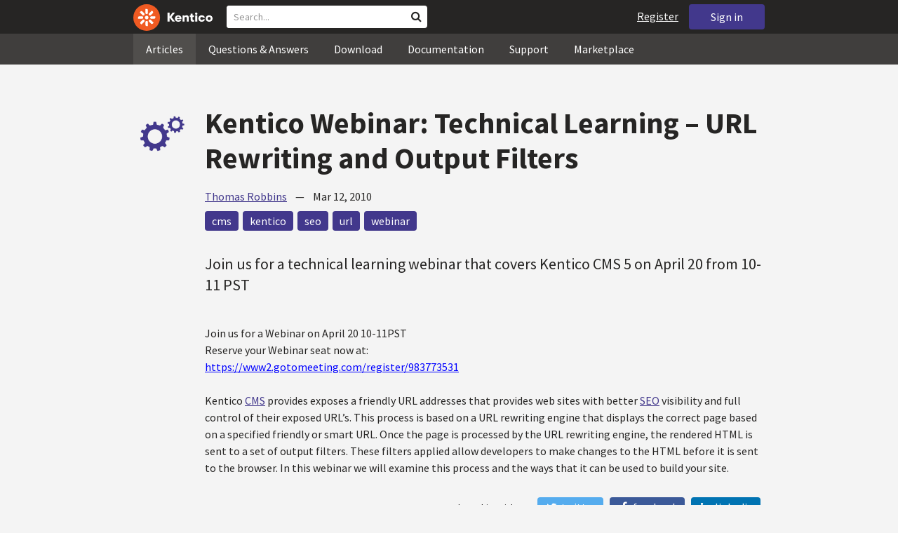

--- FILE ---
content_type: text/html; charset=utf-8
request_url: https://devnet.kentico.com/articles/kentico-webinar--technical-learning---url-rewriting-and-output-filters
body_size: 25358
content:
<!DOCTYPE html>
<html  >
<head id="head"><title>
	Kentico Webinar: Technical Learning – URL Rewriting and Output Filters
</title><meta charset="UTF-8" /> 
<meta http-equiv="X-UA-Compatible" content="IE=edge"/>
<meta name="viewport" content="width=device-width, initial-scale=1, maximum-scale=1"/>
<meta name="google-site-verification" content="JWey8gEnlg5ksHr1jGTVwp2WgxUKG9wTYuwP8uGl5L4" />

<link href="/DevNet/assets/css/devnet.min.pref.css" type="text/css" rel="stylesheet" media="screen" />

<link href="//fonts.googleapis.com/css?family=Source+Sans+Pro:700,400,300&amp;subset=latin,latin-ext" rel="stylesheet" type="text/css">
<script type="text/javascript" src="//ajax.googleapis.com/ajax/libs/jquery/1.7.2/jquery.min.js"></script>

<!--[if lt IE 9]>
  <script src="/DevNet/assets/js/html5shiv.js"></script>
  <script src="//css3-mediaqueries-js.googlecode.com/svn/trunk/css3-mediaqueries.js"></script>
<![endif]-->

<!--[if gt IE 8]>
  <script type="text/javascript" src="/DevNet/assets/js/highlight.min.js"></script>
<![endif]-->
<!--[if !IE]>-->
  <script type="text/javascript" src="/DevNet/assets/js/highlight.min.js"></script>
<!--<![endif]-->

<script type="text/javascript" src="/DevNet/assets/js/lib.min.js"></script>
<script type="text/javascript" src="/DevNet/assets/js/custom.min.js"></script>
<script type="text/javascript" src="//cdnjs.cloudflare.com/ajax/libs/jquery-cookie/1.4.1/jquery.cookie.js"></script>


<link rel="apple-touch-icon" sizes="57x57" href="/i/favicons/apple-touch-icon-57x57.png" />
<link rel="apple-touch-icon" sizes="114x114" href="/i/favicons/apple-touch-icon-114x114.png" />
<link rel="apple-touch-icon" sizes="72x72" href="/i/favicons/apple-touch-icon-72x72.png" />
<link rel="apple-touch-icon" sizes="144x144" href="/i/favicons/apple-touch-icon-144x144.png" />
<link rel="apple-touch-icon" sizes="60x60" href="/i/favicons/apple-touch-icon-60x60.png" />
<link rel="apple-touch-icon" sizes="120x120" href="/i/favicons/apple-touch-icon-120x120.png" />
<link rel="apple-touch-icon" sizes="76x76" href="/i/favicons/apple-touch-icon-76x76.png" />
<link rel="apple-touch-icon" sizes="152x152" href="/i/favicons/apple-touch-icon-152x152.png" />
<link rel="apple-touch-icon" sizes="180x180" href="/i/favicons/apple-touch-icon-180x180.png" />
<link rel="icon" type="image/png" href="/i/favicons/favicon-192x192.png" sizes="192x192" />
<link rel="icon" type="image/png" href="/i/favicons/favicon-160x160.png" sizes="160x160" />
<link rel="icon" type="image/png" href="/i/favicons/favicon-96x96.png" sizes="96x96" />
<link rel="icon" type="image/png" href="/i/favicons/favicon-16x16.png" sizes="16x16" />
<link rel="icon" type="image/png" href="/i/favicons/favicon-32x32.png" sizes="32x32" />
<meta name="msapplication-TileColor" content="#ef5a25" />
<meta name="msapplication-TileImage" content="/i/favicons/mstile-144x144.png" /> 
<link href="/App_Themes/Default/Images/favicon.ico" type="image/x-icon" rel="shortcut icon"/>
<link href="/App_Themes/Default/Images/favicon.ico" type="image/x-icon" rel="icon"/>
<meta property="og:title" content="Kentico Webinar: Technical Learning – URL Rewriting and Output Filters" />
<meta property="og:type" content="article" />
<meta property="og:description" content="
	Join us for a technical learning webinar that covers Kentico CMS 5 on April 20 from 10-11 PST
" />
<meta property="og:image" content="https://devnet.kentico.com/getmedia/4427cefb-507f-46de-aedf-b98f3b1223fa/kentico-devnet-og-image" />
<meta property="og:site_name" content="Kentico DevNet" />
<meta name="twitter:card" content="summary_large_image"><style>
.k-cookie-bar {
  display: none;
}

[style*=hidden] {
    display: block;
}
</style></head>
<body class="LTR ENUS ContentBody" >
    
    <form method="post" action="/articles/kentico-webinar--technical-learning---url-rewriting-and-output-filters" onsubmit="javascript:return WebForm_OnSubmit();" id="form">
<div class="aspNetHidden">
<input type="hidden" name="__CMSCsrfToken" id="__CMSCsrfToken" value="DUG121CaoMagnFj06yLBZHmqDCAld4YXNZCZNxZQRigZG91K/PCItHLxQqnKnrxg/kVgPyrd2tqn5fbLu4JUqU97Wp/KAxviGe95jwJ9iuQ1hFcYddeFuLI/t+fEXgJ3tCGe8S5O1QDT/GeLhZ13cg==" />
<input type="hidden" name="__EVENTTARGET" id="__EVENTTARGET" value="" />
<input type="hidden" name="__EVENTARGUMENT" id="__EVENTARGUMENT" value="" />

</div>

<script type="text/javascript">
//<![CDATA[
var theForm = document.forms['form'];
if (!theForm) {
    theForm = document.form;
}
function __doPostBack(eventTarget, eventArgument) {
    if (!theForm.onsubmit || (theForm.onsubmit() != false)) {
        theForm.__EVENTTARGET.value = eventTarget;
        theForm.__EVENTARGUMENT.value = eventArgument;
        theForm.submit();
    }
}
//]]>
</script>


<script src="/WebResource.axd?d=pynGkmcFUV13He1Qd6_TZF2lxjhmy_CyLKzRueKtjdJATXsna_mg1aeKziM1-ohTg4dXelBpU4qnAJViAqD_oDhctZ2XT3irYzNRp_Hc1TL5f8nchgaoV6xhbzuffH0X0&amp;t=638901608248157332" type="text/javascript"></script>

<input type="hidden" name="lng" id="lng" value="en-US" />
<script src="/CMSPages/GetResource.ashx?scriptfile=%7e%2fCMSScripts%2fWebServiceCall.js" type="text/javascript"></script>
<script type="text/javascript">
	//<![CDATA[

function PM_Postback(param) { if (window.top.HideScreenLockWarningAndSync) { window.top.HideScreenLockWarningAndSync(1080); } if(window.CMSContentManager) { CMSContentManager.allowSubmit = true; }; __doPostBack('m$am',param); }
function PM_Callback(param, callback, ctx) { if (window.top.HideScreenLockWarningAndSync) { window.top.HideScreenLockWarningAndSync(1080); }if (window.CMSContentManager) { CMSContentManager.storeContentChangedStatus(); };WebForm_DoCallback('m$am',param,callback,ctx,null,true); }
//]]>
</script>
<script type="text/javascript">
	//<![CDATA[
function RefreshBoardList(filterParams){__doPostBack('p$lt$zonContent$wPlc$p$lt$ctl00$wMB$msgBoard$btnRefresh','')}
//]]>
</script>
<script type="text/javascript">
	//<![CDATA[
function modalDialog(url, name, width, height, otherParams, noWopener, forceModal, forceNewWindow, setTitle) {
    
    // Header and footer is greater than before, increase window size accordingly
    if (typeof(height) === "number") {
        height += 66;
    }

    // Set default parameter values
    if (setTitle == undefined) {
        setTitle = true;
    }
    if (forceModal == undefined) {
        forceModal = true;
    }
    if (otherParams == undefined) {
        otherParams = 'toolbar=no,directories=no,menubar=no,modal=yes,dependent=yes,resizable=yes';
    }

    var advanced = false;
    try {
        advanced = window.top.AdvancedModalDialogs;
    } catch (err) {
    }

    if (advanced && !forceNewWindow) {
        window.top.advancedModal(url, name, width, height, otherParams, noWopener, forceModal, setTitle, this);
    }
    else {
        var dHeight = height;
        var dWidth = width;
        if (width.toString().indexOf('%') != -1) {
            dWidth = Math.round(screen.width * parseInt(width, 10) / 100);
        }
        if (height.toString().indexOf('%') != -1) {
            dHeight = Math.round(screen.height * parseInt(height, 10) / 100);
        }

        var oWindow = window.open(url, name, 'width=' + dWidth + ',height=' + dHeight + ',' + otherParams);
        if (oWindow) {
            oWindow.opener = this;
            oWindow.focus();
        }
    }
}
//]]>
</script>
<script type="text/javascript">
	//<![CDATA[
function ConfirmDelete(){ return confirm('Are you sure you want to delete the selected item?');}
//]]>
</script>
<script src="/ScriptResource.axd?d=nv7asgRUU0tRmHNR2D6t1DtQXtJQuyTKE_oAQU7tVe5MM_bByAxsBN4CTCZhnw1SC_OKpK7otip36-vN_DkXNgV-FcoBvQi-ptVrn8YCr8SQEjnb9qsY_YViXiS0KOxGwWDcIZw2MDlJEpieKgxV4bdHB6Sp0FLTW6pRiNifLCqomDC63KUcsmwToqm_EzA80&amp;t=ffffffff93d1c106" type="text/javascript"></script>
<script src="/ScriptResource.axd?d=[base64]&amp;t=5c0e0825" type="text/javascript"></script>
<script src="/ScriptResource.axd?d=[base64]&amp;t=5c0e0825" type="text/javascript"></script>
<script type="text/javascript">
	//<![CDATA[

var CMS = CMS || {};
CMS.Application = {
  "language": "en",
  "imagesUrl": "/CMSPages/GetResource.ashx?image=%5bImages.zip%5d%2f",
  "isDebuggingEnabled": false,
  "applicationUrl": "/",
  "isDialog": false,
  "isRTL": "false"
};

//]]>
</script>
<script type="text/javascript">
//<![CDATA[
function WebForm_OnSubmit() {
if (typeof(ValidatorOnSubmit) == "function" && ValidatorOnSubmit() == false) return false;
return true;
}
//]]>
</script>

<div class="aspNetHidden">

	<input type="hidden" name="__VIEWSTATEGENERATOR" id="__VIEWSTATEGENERATOR" value="A5343185" />
	<input type="hidden" name="__SCROLLPOSITIONX" id="__SCROLLPOSITIONX" value="0" />
	<input type="hidden" name="__SCROLLPOSITIONY" id="__SCROLLPOSITIONY" value="0" />
</div>
    <script type="text/javascript">
//<![CDATA[
Sys.WebForms.PageRequestManager._initialize('manScript', 'form', ['tctxM','','tp$lt$zonContent$wPlc$p$lt$ctl00$wMB$msgBoard$msgSubscription$plcMessages$pMP',''], [], [], 90, '');
//]]>
</script>

    <div id="ctxM">

</div>
    <!-- Google Tag Manager -->
<script>(function(w,d,s,l,i){w[l]=w[l]||[];w[l].push({'gtm.start':
new Date().getTime(),event:'gtm.js'});var f=d.getElementsByTagName(s)[0],
j=d.createElement(s),dl=l!='dataLayer'?'&l='+l:'';j.async=true;j.src=
'https://www.googletagmanager.com/gtm.js?id='+i+dl;f.parentNode.insertBefore(j,f);
})(window,document,'script','dataLayer','GTM-5R6NXZG');</script>
<!-- End Google Tag Manager -->

<header class="navbar navbar-inverse navbar-fixed-top" id="header">
  <div class="container">
    <div class="row">
      <div class="col-md-6 col-sm-6 col-xs-12" id="header-first-child">
        <a class="navbar-logo" href="/">
          <svg xmlns="http://www.w3.org/2000/svg" viewBox="0 0 444.45 150" style="height:38px; margin-top:6px;"><defs><style>.cls-3{fill:#fff;}.cls-4{fill:#f05a22;}</style></defs><g id="Layer_2" data-name="Layer 2"><path class="cls-3" d="M214.1,72.45l19.73,25.31H219.94L203.44,75.6V97.76H191.82V47.55h11.62v22.3L220,47.55h13.77Z"/><path class="cls-3" d="M269.79,83.49H244.25c.21,4.55,3.23,7,8.1,7,3.38,0,5.53-.91,6.46-3.09h10.74c-1.07,6.81-8,11.33-17.21,11.33-11.77,0-19-6.67-19-18.18,0-11.33,7.39-18.18,18.65-18.18,10.76,0,18.07,6.67,18.07,16.42a37.45,37.45,0,0,1-.26,4.74Zm-10.54-6.82c-.08-4.54-2.66-7-7.32-7s-7.6,2.8-7.68,7Z"/><path class="cls-3" d="M276.39,63.19h11v5c2-3.87,6-6,11.19-6,8.4,0,12.63,4.73,12.63,14.12V97.74H300.13V80c0-5.81-1.65-8.46-6.09-8.46s-6.68,2.87-6.68,8.18V97.8h-11Z"/><path class="cls-3" d="M341.24,89v8.75a43.8,43.8,0,0,1-7.32.58c-5.17,0-12.27-1.15-12.27-12.73V71.86H316.2V63.19h5.45V52.93h11V63.19h7.83v8.67h-7.81V83.35c0,5.09,2.08,5.88,4.8,5.88A32.11,32.11,0,0,0,341.24,89Z"/><path class="cls-3" d="M346.25,53.5a6.68,6.68,0,1,1,.5,2.58,6.52,6.52,0,0,1-.5-2.58Zm1.3,9.69h10.9V97.74h-10.9Z"/><path class="cls-3" d="M364.84,80.47c0-10.91,7.1-18.18,18.5-18.18,10.32,0,17.07,5.46,17.93,14.06h-11c-.79-3.22-2.87-4.73-6.89-4.73-4.74,0-7.6,3.15-7.6,8.89s2.86,8.9,7.6,8.9c4,0,6.1-1.44,6.89-4.46h11c-.86,8.4-7.61,13.78-17.93,13.78C371.94,98.69,364.84,91.37,364.84,80.47Z"/><path class="cls-3" d="M406.07,80.47c0-10.54,7.32-18.18,19.23-18.18S444.45,70,444.45,80.47s-7.31,18.18-19.15,18.18S406.07,91,406.07,80.47Zm27.48,0c0-5.23-3.09-9-8.25-9s-8.25,3.73-8.25,9,3,9,8.25,9S433.55,85.71,433.55,80.47Z"/><circle class="cls-4" cx="75" cy="75" r="75"/><path class="cls-3" d="M75,65a10.07,10.07,0,1,1-7.1,3A10,10,0,0,1,75,65"/><path class="cls-3" d="M100.82,68.1h21.6a.86.86,0,0,1,.53.19.77.77,0,0,1,.28.48c.53,2.72,1.91,13.13-6.84,13.13H101c-8.5,0-8.69-13.8-.1-13.8"/><path class="cls-3" d="M49.18,81.9H27.58a.86.86,0,0,1-.53-.19.87.87,0,0,1-.28-.48c-.53-2.72-1.92-13.13,6.84-13.13H49.08c8.5,0,8.69,13.8.1,13.8"/><path class="cls-3" d="M88.38,51.86l15.28-15.28a.86.86,0,0,1,.5-.23.8.8,0,0,1,.54.14c2.32,1.57,10.64,7.92,4.44,14.12L98.21,61.54c-6,6-15.9-3.63-9.83-9.68"/><path class="cls-3" d="M61.62,98.14,46.34,113.41a.79.79,0,0,1-.5.24.8.8,0,0,1-.54-.14c-2.32-1.58-10.64-7.93-4.44-14.12L51.79,88.45C57.81,82.44,67.69,92.08,61.62,98.14Z"/><path class="cls-3" d="M68.1,49.18V27.57a.83.83,0,0,1,.19-.52.77.77,0,0,1,.48-.28c2.72-.52,13.13-1.92,13.13,6.85V49c0,8.5-13.8,8.69-13.8.1"/><path class="cls-3" d="M81.9,100.82v21.61a.83.83,0,0,1-.19.52.87.87,0,0,1-.48.28c-2.72.52-13.13,1.91-13.13-6.85V100.91C68.1,92.42,81.9,92.22,81.9,100.82Z"/><path class="cls-3" d="M51.87,61.62,36.59,46.34a.81.81,0,0,1-.24-.5.8.8,0,0,1,.14-.54c1.58-2.32,7.93-10.63,14.12-4.44L61.55,51.8c6,6-3.63,15.9-9.68,9.82"/><path class="cls-3" d="M98.13,88.38l15.28,15.27a.84.84,0,0,1,.24.51.8.8,0,0,1-.14.54c-1.58,2.32-7.93,10.63-14.13,4.44L88.45,98.2c-6-6,3.63-15.9,9.68-9.82"/></g></svg>
        </a>
        <div class="search" id="search"><div id="p_lt_zoneHeaderSearch_wSB1_pnlSearch" class="searchBox" onkeypress="javascript:return WebForm_FireDefaultButton(event, &#39;p_lt_zoneHeaderSearch_wSB1_btnSearch&#39;)">
	
    <label for="p_lt_zoneHeaderSearch_wSB1_txtWord" id="p_lt_zoneHeaderSearch_wSB1_lblSearch" class="search-label">Search for:</label>
    <input name="p$lt$zoneHeaderSearch$wSB1$txtWord" type="text" maxlength="1000" id="p_lt_zoneHeaderSearch_wSB1_txtWord" class="search-input form-control" placeholder="Search..." />
    <input type="submit" name="p$lt$zoneHeaderSearch$wSB1$btnSearch" value="Search" id="p_lt_zoneHeaderSearch_wSB1_btnSearch" class="search-button btn btn-primary" />
    
    <i class="fa fa-search"></i>
    <div id="p_lt_zoneHeaderSearch_wSB1_pnlPredictiveResultsHolder" class="predictiveSearchHolder">
		
    
	</div>  

</div>
</div>
      </div>
      <div class="col-md-6 col-sm-6 col-xs-12"  id="header-last-child">
        <a href="/sign-in?ReturnUrl=/articles/kentico-webinar--technical-learning---url-rewriting-and-output-filters" class="btn btn-secondary button-header" id="sign">Sign in</a><a href="/register" class="navbar-name" id="user">Register</a>
        <span class="btn btn-secondary button-header button-navigation" id="nav-trigger">
          <i class="fa fa-reorder"></i> Menu
        </span>
      </div>
    </div>
  </div>
</header>
<nav class="navigation" id="navigation">
  <div class="container">
    <div class="row">
      <div class="col-md-12 col-sm-12 col-xs-12" id="navigation-child">
        <ul>
<li>
  <a href="/articles" class="active">Articles</a>
</li><li>
  <a href="/questions-answers" class="">Questions & Answers</a>
</li><li>
  <a href="/download" class="">Download</a>
</li><li>
  <a href="/documentation" class="">Documentation</a>
</li><li>
  <a href="/support" class="">Support</a>
</li><li>
  <a href="/marketplace" class="">Marketplace</a>
</li>
        </ul>
      </div>
    </div>
  </div>
</nav>
<div id="feedback">

</div>  
<div id="main-content">

<div class="outer-container outer-container-main">
  <div class="right">
    <div class="container">
      <div class="row">
        <div class="col-md-12 col-sm-12 col-xs-12">
          <div class="handle-alerts"></div><!--[if lte IE 7]>
<div class="alert alert-danger alert-dismissable"><button type="button" class="close" data-dismiss="alert" aria-hidden="true">&times;</button>You are using an obsolete web browser. Please upgrade the browser to be able to browse this site correctly.</div>
<![endif]-->

<article>
  

<div id="ytplayer"></div>
<div id="timeStamps"></div>
<div class="media">
  <div class="thumbnail pull-left" data-bgimg="/devnet/media/ArticleTeasers/250x250-wheels.png?width=100&height=100&ext=.png"></div>
  <script>jQuery(document).ready(function(){displayBgImgNoMobile();})</script>  
    <div class="media-body padding-bottom-3">
      <h1 class="heading margin-top-3">Kentico Webinar: Technical Learning – URL Rewriting and Output Filters</h1>
      <div class="details"><a rel="author" href="/users/58731/thomas-robbins">Thomas Robbins</a> &nbsp;&nbsp;&nbsp;&mdash;&nbsp;&nbsp;&nbsp; <time class="detail">Mar 12, 2010</time></div>  
      <div class="margin-top-1-5 margin-bottom-5">
       <a href="/tag/cms" rel="tag" class="label label-secondary">cms</a><a href="/tag/kentico" rel="tag" class="label label-secondary">kentico</a><a href="/tag/seo" rel="tag" class="label label-secondary">seo</a><a href="/tag/url" rel="tag" class="label label-secondary">url</a><a href="/tag/webinar" rel="tag" class="label label-secondary">webinar</a>
      </div>
      <div class="perex"><div>
	Join us for a technical learning webinar that covers Kentico CMS 5 on April 20 from 10-11 PST</div>
</div>
      <div>
	Join us for a Webinar on April 20 10-11PST</div>
<div>
	Reserve your Webinar seat now at:<br />
	<a href="https://www2.gotomeeting.com/register/983773531"><font color="#0000ff">https://www2.gotomeeting.com/register/983773531</font></a><br />
	&nbsp;</div>
<div>
	Kentico <a href="http://www.kentico.com">CMS</a> provides exposes a friendly URL addresses that provides web sites with better <a href="http://www.kentico.com/Product/All-Features/Content-Management/Search-Engine-Optimization-SEO">SEO</a> visibility and full control of their exposed URL&rsquo;s. This process is based on a URL rewriting engine that displays the correct page based on a specified friendly or smart URL. Once the page is processed by the URL rewriting engine, the rendered HTML is sent to a set of output filters. These filters applied allow developers to make changes to the HTML before it is sent to the browser. In this webinar we will examine this process and the ways that it can be used to build your site.</div>

  </div>
</div>
<small>
  Share this article on &nbsp;
  <a class="label label-twitter" target="_blank" href="https://twitter.com/intent/tweet?text=Kentico Webinar: Technical Learning – URL Rewriting and Output Filters&url=https://devnet.kentico.com/articles/kentico-webinar--technical-learning---url-rewriting-and-output-filters"><i class="fa fa-twitter fa-fw"></i> Twitter</a>
  <a class="label label-facebook" target="_blank" href="https://www.facebook.com/sharer/sharer.php?u=https://devnet.kentico.com/articles/kentico-webinar--technical-learning---url-rewriting-and-output-filters"><i class="fa fa-facebook fa-fw"></i> Facebook</a>
  <a class="label label-linkedin" target="_blank" href="https://www.linkedin.com/shareArticle?mini=true&url=https%3A//devnet.kentico.com/articles/kentico-webinar--technical-learning---url-rewriting-and-output-filters&title=Kentico Webinar: Technical Learning – URL Rewriting and Output Filters&summary=
	Join us for a technical learning webinar that covers Kentico CMS 5 on April 20 from 10-11 PST
&source=DevNet"><i class="fa fa-linkedin fa-fw"></i> LinkedIn</a>
</small>
<div class="clear"></div>
<div class="media border-top border-bottom padding-top-3 padding-bottom-3 no-margin-bottom margin-top-1-5">
    <!--[if lt IE 9]>
      <img class="thumbnail pull-left" src="/CMSPages/GetAvatar.aspx?avatarguid=b105b6b3-d792-4fba-a705-442066e4ee9e&amp;maxsidesize=100" alt="Thomas Robbins" />
    <![endif]-->
    <a class="thumbnail pull-left" style="background-image: url(/CMSPages/GetAvatar.aspx?avatarguid=b105b6b3-d792-4fba-a705-442066e4ee9e&amp;maxsidesize=100);" href="/users/58731/thomas-robbins" title="Thomas Robbins"></a>
    <div class="media-body">
      <h3 class="media-heading"><a href="/users/58731/thomas-robbins">Thomas Robbins</a><a rel="author" style="display:none;" title="Required for Google Autorship" href="http://plus.google.com/108997018093236491145">Google Plus</a></h3>
      <p class="media-content">I spend my time working with partners and customers extending their marketing and technology to the fullest.</p>
    </div>
</div> <h3 class="comment-headline">Comments</h3>



<div class="media">    
    <div class="pull-left thumbnail thumb-75" style="background-image: url();">      
    </div>
    <div class="media-body">
      <h3 class="media-heading">
        Thom Robbins                
	    <span class="media-info">commented on <time>Oct 28, 2010</time></span>
        <div class="margin-top-1-5"></div>
      </h3>
      <div class="media-content">
        <p>Sounds great - we will look to get this set up.</p>
        <div class="media-additional">
          
<div class="BoardMessageDetail">
    <div class="ButtonPadding">
        
        
        
        
    </div>
</div>

          
 
        </div>
      </div>
    </div>
</div>
<div class="media">    
    <div class="pull-left thumbnail thumb-75" style="background-image: url();">      
    </div>
    <div class="media-body">
      <h3 class="media-heading">
        hemanthray-gmail                
	    <span class="media-info">commented on <time>Oct 27, 2010</time></span>
        <div class="margin-top-1-5"></div>
      </h3>
      <div class="media-content">
        <p>Great i will also be interested to learn about this , Please let me posted if there are any live webinar&#39;s in near future <br /><br />Thanks</p>
        <div class="media-additional">
          
<div class="BoardMessageDetail">
    <div class="ButtonPadding">
        
        
        
        
    </div>
</div>

          
 
        </div>
      </div>
    </div>
</div>
<div class="media">    
    <div class="pull-left thumbnail thumb-75" style="background-image: url();">      
    </div>
    <div class="media-body">
      <h3 class="media-heading">
        YA author                
	    <span class="media-info">commented on <time>Oct 27, 2010</time></span>
        <div class="margin-top-1-5"></div>
      </h3>
      <div class="media-content">
        <p>I would love to learn more about SEO.</p>
        <div class="media-additional">
          
<div class="BoardMessageDetail">
    <div class="ButtonPadding">
        
        
        
        
    </div>
</div>

          
 
        </div>
      </div>
    </div>
</div>
<div class="media">    
    <div class="pull-left thumbnail thumb-75" style="background-image: url();">      
    </div>
    <div class="media-body">
      <h3 class="media-heading">
        term life insurance                
	    <span class="media-info">commented on <time>Oct 24, 2010</time></span>
        <div class="margin-top-1-5"></div>
      </h3>
      <div class="media-content">
        <p>I think Kentico CMS provides one of the best URL addresses which in turn delivers websites of the best SEO visibility which I must say is one of the main reasons one would use Kentico CMS for. Besides, there is full access which makes this a real deal for many aspiring Internet advertisers as well as SEO marketers. As it is based on a particular URL rewriting engine, everything that is displayed is precise and accurate!</p>
        <div class="media-additional">
          
<div class="BoardMessageDetail">
    <div class="ButtonPadding">
        
        
        
        
    </div>
</div>

          
 
        </div>
      </div>
    </div>
</div>
<div class="media">    
    <div class="pull-left thumbnail thumb-75" style="background-image: url();">      
    </div>
    <div class="media-body">
      <h3 class="media-heading">
        Sai                
	    <span class="media-info">commented on <time>Oct 22, 2010</time></span>
        <div class="margin-top-1-5"></div>
      </h3>
      <div class="media-content">
        <p>Thanks for the video.<br /><br />Can you please send me if there are any live webinar&#39;s in near future our company is a kentico&#39;s partner we will be very much interested to join in. <br /><br />And do you have any webinar&#39;s where its related to Taxonomy and metadata in kentico. It would be great if you can share.<br /><br />Thanks <br />Sai</p>
        <div class="media-additional">
          
<div class="BoardMessageDetail">
    <div class="ButtonPadding">
        
        
        
        
    </div>
</div>

          
 
        </div>
      </div>
    </div>
</div>
<div class="media">    
    <div class="pull-left thumbnail thumb-75" style="background-image: url();">      
    </div>
    <div class="media-body">
      <h3 class="media-heading">
        Thom Robbins                
	    <span class="media-info">commented on <time>Oct 22, 2010</time></span>
        <div class="margin-top-1-5"></div>
      </h3>
      <div class="media-content">
        <p>Absolutely - we are looking at putting together more of these. If you have any topics of interest please let me know.</p>
        <div class="media-additional">
          
<div class="BoardMessageDetail">
    <div class="ButtonPadding">
        
        
        
        
    </div>
</div>

          
 
        </div>
      </div>
    </div>
</div>
<div class="media">    
    <div class="pull-left thumbnail thumb-75" style="background-image: url();">      
    </div>
    <div class="media-body">
      <h3 class="media-heading">
        mobile solutions                
	    <span class="media-info">commented on <time>Oct 21, 2010</time></span>
        <div class="margin-top-1-5"></div>
      </h3>
      <div class="media-content">
        <p>sorry I missed this. Thanks for the wrap-up link. Maybe at some point you&#39;ll do another webinar?</p>
        <div class="media-additional">
          
<div class="BoardMessageDetail">
    <div class="ButtonPadding">
        
        
        
        
    </div>
</div>

          
 
        </div>
      </div>
    </div>
</div>
<div class="media">    
    <div class="pull-left thumbnail thumb-75" style="background-image: url();">      
    </div>
    <div class="media-body">
      <h3 class="media-heading">
        Thom Robbins                
	    <span class="media-info">commented on <time>Oct 9, 2010</time></span>
        <div class="margin-top-1-5"></div>
      </h3>
      <div class="media-content">
        <p>No problem - the webinar wrap up with slides and video is available here - http://devnet.kentico.com/Blogs/Thomas-Robbins/April-2010/Webinar-wrap-up-%E2%80%93-Technical-Learning---URL-Rewriti.aspx</p>
        <div class="media-additional">
          
<div class="BoardMessageDetail">
    <div class="ButtonPadding">
        
        
        
        
    </div>
</div>

          
 
        </div>
      </div>
    </div>
</div>
<div class="media">    
    <div class="pull-left thumbnail thumb-75" style="background-image: url();">      
    </div>
    <div class="media-body">
      <h3 class="media-heading">
        Sai                
	    <span class="media-info">commented on <time>Oct 8, 2010</time></span>
        <div class="margin-top-1-5"></div>
      </h3>
      <div class="media-content">
        <p>I was not able to attend the webinar is there any way i can watch the video of this</p>
        <div class="media-additional">
          
<div class="BoardMessageDetail">
    <div class="ButtonPadding">
        
        
        
        
    </div>
</div>

          
 
        </div>
      </div>
    </div>
</div>

<div id="p_lt_zonContent_wPlc_p_lt_ctl00_wMB_msgBoard_pnlMsgSubscription" style="display:none;">
	
    <span id="p_lt_zonContent_wPlc_p_lt_ctl00_wMB_msgBoard_lblNewSubscription" class="control-label message-board-form-new-subscription">New subscription</span>
    <a onclick="ShowSubscription(0, &#39;p_lt_zonContent_wPlc_p_lt_ctl00_wMB_msgBoard_hdnSelSubsTab&#39;,&#39;p_lt_zonContent_wPlc_p_lt_ctl00_wMB_msgBoard_pnlMsgEdit&#39;,&#39;p_lt_zonContent_wPlc_p_lt_ctl00_wMB_msgBoard_pnlMsgSubscription&#39;); return false; ;" id="p_lt_zonContent_wPlc_p_lt_ctl00_wMB_msgBoard_btnLeaveMessage" href="javascript:__doPostBack(&#39;p$lt$zonContent$wPlc$p$lt$ctl00$wMB$msgBoard$btnLeaveMessage&#39;,&#39;&#39;)" class="BoardSubscribe">Leave message</a>
    <div id="p_lt_zonContent_wPlc_p_lt_ctl00_wMB_msgBoard_msgSubscription_pnlContent" class="new-subscription-form">
		
                <div id="p_lt_zonContent_wPlc_p_lt_ctl00_wMB_msgBoard_msgSubscription_plcMessages_pMP">

		</div>
    <div id="p_lt_zonContent_wPlc_p_lt_ctl00_wMB_msgBoard_msgSubscription_pnlPadding" onkeypress="javascript:return WebForm_FireDefaultButton(event, &#39;p_lt_zonContent_wPlc_p_lt_ctl00_wMB_msgBoard_msgSubscription_btnOk&#39;)">
			
                    <div class="form-horizontal">
                        <div class="form-group">
                            <div class="editing-form-label-cell">
                                <label for="p_lt_zonContent_wPlc_p_lt_ctl00_wMB_msgBoard_msgSubscription_txtEmail" id="p_lt_zonContent_wPlc_p_lt_ctl00_wMB_msgBoard_msgSubscription_lblEmail" class="control-label">Your email:</label>
                            </div>
                            <div class="editing-form-value-cell">
                                <input name="p$lt$zonContent$wPlc$p$lt$ctl00$wMB$msgBoard$msgSubscription$txtEmail$txtEmailInput" type="text" maxlength="254" id="p_lt_zonContent_wPlc_p_lt_ctl00_wMB_msgBoard_msgSubscription_txtEmail_txtEmailInput" class="form-control" />
<span id="p_lt_zonContent_wPlc_p_lt_ctl00_wMB_msgBoard_msgSubscription_txtEmail_revEmailValid" class="form-control-error" style="display:none;">Specified email address is not valid.</span>
                                <span id="p_lt_zonContent_wPlc_p_lt_ctl00_wMB_msgBoard_msgSubscription_rfvEmailRequired" class="form-control-error" style="display:none;">Please enter an email address.</span>
                            </div>
                        </div>
                        <div class="form-group form-group-submit">
                                <input type="submit" name="p$lt$zonContent$wPlc$p$lt$ctl00$wMB$msgBoard$msgSubscription$btnOk" value="Subscribe" onclick="javascript:WebForm_DoPostBackWithOptions(new WebForm_PostBackOptions(&quot;p$lt$zonContent$wPlc$p$lt$ctl00$wMB$msgBoard$msgSubscription$btnOk&quot;, &quot;&quot;, true, &quot;p$lt$zonContent$wPlc$p$lt$ctl00$wMB$msgBoard$msgSubscription&quot;, &quot;&quot;, false, false))" id="p_lt_zonContent_wPlc_p_lt_ctl00_wMB_msgBoard_msgSubscription_btnOk" class="btn btn-primary" />
                        </div>
                    </div>
                
		</div>

	</div>

</div>
<input type="hidden" name="p$lt$zonContent$wPlc$p$lt$ctl00$wMB$msgBoard$hdnSelSubsTab" id="p_lt_zonContent_wPlc_p_lt_ctl00_wMB_msgBoard_hdnSelSubsTab" />
<input type="submit" name="p$lt$zonContent$wPlc$p$lt$ctl00$wMB$msgBoard$btnRefresh" value="" id="p_lt_zonContent_wPlc_p_lt_ctl00_wMB_msgBoard_btnRefresh" class="HiddenButton" style="display:none;" />


<script type="text/javascript">
    //<![CDATA[
    // Switches between edit control and subscription control
    function ShowSubscription(subs, hdnField, elemEdit, elemSubscr) {
        if (hdnField && elemEdit && elemSubscr) {
            var hdnFieldElem = document.getElementById(hdnField);
            var elemEditElem = document.getElementById(elemEdit);
            var elemSubscrElem = document.getElementById(elemSubscr);
            if ((hdnFieldElem != null) && (elemEditElem != null) && (elemSubscrElem != null)) {
                if (subs == 1) { // Show subscriber control
                    elemEditElem.style.display = 'none';
                    elemSubscrElem.style.display = 'block';
                }
                else {                // Show edit control
                    elemEditElem.style.display = 'block';
                    elemSubscrElem.style.display = 'none';
                }
                hdnFieldElem.value = subs;
            }
        }
    }

    // Opens modal dialog with comment edit page
    function EditBoardMessage(editPageUrl) {
        modalDialog(editPageUrl, "BoardMessageEdit", 720, 500);
    }
    //]]> 
</script>

<script type="text/javascript">
	//<![CDATA[
  var media = jQuery("article .comment-headline ~ .media");
  if (media.length <= 0){
    jQuery("article .comment-headline").hide();
    jQuery("article .comment-headline + hr").hide();
  }

  jQuery(document).ready(function(){
    jQuery(".SubmitButton").val('Add Your Comment');
    jQuery("span.BoardLeaveMessage").html("Leave a comment");
  });
//]]>
</script>
</article>
         </div>
       </div>
    </div>
  </div>
</div>
<footer class="outer-container outer-container-main">
  <div class="right">
    <div class="container">
      <div class="row">
        <div class="col-md-4 col-sm-4 col-xs-12">
          
          <h3>Sitemap</h3><ul>
		<li class="articles" style=""><a href="/articles" style="">Articles</a></li>
        <li class="articles" style=""><a href="/authors" style="">Authors</a></li>
		<li class="qa active" style=""><a href="/questions-answers" style="">Questions &amp; Answers</a></li>
		<li class="downloads" style=""><a href="/download/hotfixes" style="">Download</a></li>
		<li class="documentation" style=""><a href="/Documentation/" style="">Documentation</a></li>
		<li class="support" style=""><a href="/support" style="">Support</a></li>
		<li class="marketplace" style=""><a href="/marketplace" style="">Marketplace</a></li>
		<li class="old-forums" style=""><a href="/forums" style="">Forums (Obsolete)</a></li>
        <!--<li class="newsletter-archive" style=""><a href="/special-pages/developer-newsletter-archive" style="">Newsletter Archive</a></li>-->
</ul>


        </div>
        <div class="col-md-4 col-sm-4 col-xs-12">
          <h3>Suite of Solutions</h3>
<ul>
  <li><a href="https://xperience.io/product/content-management" target="_blank">Content management</a></li>
  <li><a href="https://xperience.io/product/digital-marketing" target="_blank">Digital marketing</a></li>
  <li><a href="https://xperience.io/product/commerce" target="_blank">Digital commerce</a></li>
  <li><a href="https://xperience.io/product/customer-data-platform" target="_blank">Customer data platform</a></li>
  <li><a href="https://xperience.io/product/marketing-commerce-automation" target="_blank">Automation</a></li>
  <li><a href="https://xperience.io/product/analytics" target="_blank">Analytics</a></li>
</ul>
        </div>
        <div class="col-md-4 col-sm-4 col-xs-12">
          <h3>Stay Connected</h3>
<ul>
  <li><a href="https://www.facebook.com/KenticoSoftware" target="_blank" class="social-media social-media--facebook">Facebook</a></li>
  <li><a href="https://www.youtube.com/c/kentico" target="_blank" class="social-media social-media--youtube">YouTube</a></li>
  <li><a href="https://x.com/Kentico" target="_blank" class="social-media social-media--twitter">X</a></li>
  <li><a href="https://www.linkedin.com/company/kenticosoftware" target="_blank" class="social-media social-media--linkedin">Linkedin</a></li>
  <!-- <li><a href="/rss" class="social-media social-media--rss"><span><i class="fa fa-rss fa-fw"></i></span>RSS Feeds</a></li> -->
  <!-- <li><a class="btn-newsletter social-media social-media--newsletter" ><span><i class="fa icon-kentico fa-fw"></i></span>Developer Newsletter</a></li> -->
</ul><ul>
<li>
<a href="/developer-newsletter-subscription">Developer newsletter</a>
</li>
</ul>
        </div>
      </div>
    </div>
    <div class="container">
      <div class="row">
        <div class="col-md-12">
          <h3>Kentico Software</h3>
<span style="margin-right: 16px;">Powered by <a href="https://www.xperience.io//"> Kentico</a>, Copyright © 2004-2026</span> | <a style="margin: 0 16px" href="https://xperience.io/policies/privacy-policy" target="_blank" title="Privacy">Privacy</a> <a href="https://xperience.io/policies/cookies-policy" target="_blank" title="Cookies policy">Cookies policy</a>
        </div>
      </div>
    </div>
  </div>
  </footer>
  </div>



    
    
<script type="text/javascript">
//<![CDATA[
var Page_Validators =  new Array(document.getElementById("p_lt_zonContent_wPlc_p_lt_ctl00_wMB_msgBoard_msgSubscription_txtEmail_revEmailValid"), document.getElementById("p_lt_zonContent_wPlc_p_lt_ctl00_wMB_msgBoard_msgSubscription_rfvEmailRequired"));
//]]>
</script>

<script type="text/javascript">
//<![CDATA[
var p_lt_zonContent_wPlc_p_lt_ctl00_wMB_msgBoard_msgSubscription_txtEmail_revEmailValid = document.all ? document.all["p_lt_zonContent_wPlc_p_lt_ctl00_wMB_msgBoard_msgSubscription_txtEmail_revEmailValid"] : document.getElementById("p_lt_zonContent_wPlc_p_lt_ctl00_wMB_msgBoard_msgSubscription_txtEmail_revEmailValid");
p_lt_zonContent_wPlc_p_lt_ctl00_wMB_msgBoard_msgSubscription_txtEmail_revEmailValid.controltovalidate = "p_lt_zonContent_wPlc_p_lt_ctl00_wMB_msgBoard_msgSubscription_txtEmail_txtEmailInput";
p_lt_zonContent_wPlc_p_lt_ctl00_wMB_msgBoard_msgSubscription_txtEmail_revEmailValid.errormessage = "Specified email address is not valid.";
p_lt_zonContent_wPlc_p_lt_ctl00_wMB_msgBoard_msgSubscription_txtEmail_revEmailValid.display = "Dynamic";
p_lt_zonContent_wPlc_p_lt_ctl00_wMB_msgBoard_msgSubscription_txtEmail_revEmailValid.validationGroup = "p$lt$zonContent$wPlc$p$lt$ctl00$wMB$msgBoard$msgSubscription";
p_lt_zonContent_wPlc_p_lt_ctl00_wMB_msgBoard_msgSubscription_txtEmail_revEmailValid.evaluationfunction = "RegularExpressionValidatorEvaluateIsValid";
p_lt_zonContent_wPlc_p_lt_ctl00_wMB_msgBoard_msgSubscription_txtEmail_revEmailValid.validationexpression = "^[A-Za-z0-9!#$%&\'*+/=?^_`{|}~-]+(?:\\.[A-Za-z0-9!#$%&\'*+/=?^_`{|}~-]+)*@(?:[A-Za-z0-9](?:[A-Za-z0-9-]*[A-Za-z0-9])?\\.)+[A-Za-z0-9](?:[A-Za-z0-9-]*[A-Za-z0-9])?$";
var p_lt_zonContent_wPlc_p_lt_ctl00_wMB_msgBoard_msgSubscription_rfvEmailRequired = document.all ? document.all["p_lt_zonContent_wPlc_p_lt_ctl00_wMB_msgBoard_msgSubscription_rfvEmailRequired"] : document.getElementById("p_lt_zonContent_wPlc_p_lt_ctl00_wMB_msgBoard_msgSubscription_rfvEmailRequired");
p_lt_zonContent_wPlc_p_lt_ctl00_wMB_msgBoard_msgSubscription_rfvEmailRequired.controltovalidate = "p_lt_zonContent_wPlc_p_lt_ctl00_wMB_msgBoard_msgSubscription_txtEmail_txtEmailInput";
p_lt_zonContent_wPlc_p_lt_ctl00_wMB_msgBoard_msgSubscription_rfvEmailRequired.errormessage = "Please enter an email address.";
p_lt_zonContent_wPlc_p_lt_ctl00_wMB_msgBoard_msgSubscription_rfvEmailRequired.display = "Dynamic";
p_lt_zonContent_wPlc_p_lt_ctl00_wMB_msgBoard_msgSubscription_rfvEmailRequired.validationGroup = "p$lt$zonContent$wPlc$p$lt$ctl00$wMB$msgBoard$msgSubscription";
p_lt_zonContent_wPlc_p_lt_ctl00_wMB_msgBoard_msgSubscription_rfvEmailRequired.evaluationfunction = "RequiredFieldValidatorEvaluateIsValid";
p_lt_zonContent_wPlc_p_lt_ctl00_wMB_msgBoard_msgSubscription_rfvEmailRequired.initialvalue = "";
//]]>
</script>


<script type="text/javascript">
	//<![CDATA[
WebServiceCall('/cmsapi/webanalytics', 'LogHit', '{"NodeAliasPath":"/Articles/2010-03/Kentico-Webinar-Technical-Learning-URL-Rewriting-a","DocumentCultureCode":"en-us","UrlReferrer":""}')
//]]>
</script>
<script type="text/javascript">
//<![CDATA[

var callBackFrameUrl='/WebResource.axd?d=beToSAE3vdsL1QUQUxjWdR29zHjQe55GWAo6dfjc2U1maYkCxtdIXSt0fY143Au2L4cAH4tbLN12E8ioweURGwlVqS-nzfj0ZfzMQGvpa-IJuy9v9klhj9bjUvrt4LJc0&t=638901608248157332';
WebForm_InitCallback();
var Page_ValidationActive = false;
if (typeof(ValidatorOnLoad) == "function") {
    ValidatorOnLoad();
}

function ValidatorOnSubmit() {
    if (Page_ValidationActive) {
        return ValidatorCommonOnSubmit();
    }
    else {
        return true;
    }
}
        //]]>
</script>

<script type="text/javascript">
	//<![CDATA[
$( document ).ready(function() {	
	$(".btn-newsletter").click(function() {
	  $(".newsletter-subscription").toggle();
	});
});
//]]>
</script>
<script type="text/javascript">
//<![CDATA[

theForm.oldSubmit = theForm.submit;
theForm.submit = WebForm_SaveScrollPositionSubmit;

theForm.oldOnSubmit = theForm.onsubmit;
theForm.onsubmit = WebForm_SaveScrollPositionOnSubmit;

document.getElementById('p_lt_zonContent_wPlc_p_lt_ctl00_wMB_msgBoard_msgSubscription_txtEmail_revEmailValid').dispose = function() {
    Array.remove(Page_Validators, document.getElementById('p_lt_zonContent_wPlc_p_lt_ctl00_wMB_msgBoard_msgSubscription_txtEmail_revEmailValid'));
}

document.getElementById('p_lt_zonContent_wPlc_p_lt_ctl00_wMB_msgBoard_msgSubscription_rfvEmailRequired').dispose = function() {
    Array.remove(Page_Validators, document.getElementById('p_lt_zonContent_wPlc_p_lt_ctl00_wMB_msgBoard_msgSubscription_rfvEmailRequired'));
}
//]]>
</script>
  <input type="hidden" name="__VIEWSTATE" id="__VIEWSTATE" value="I9dE561RtUYxaKuUfU3tz4YxPZOk52/PvHdGhyTnS5sCv2g9VjllrA8klGKy4Fmh2YTPx9ROBOAat3Tpql54ZQT/aDxRw+jVgL3tkQVPD4ntyoPpQ1bQxpidKhMge2kagORT9bITQUO35KDC7Xmoq18MpRngss4LuVDzUR9bMdHQDdHC/OEeBv5a15YZ+xQvQWt1Ksoy5ZPQgNg8758WgxbbmX2sSQOa6Q5QGmVPAfPKGMVKBTgXBnA5zSVH4GH4HE0RmLKBdXlNZ5wcX+oshQtmNuUBjDUDaS/o+jp4/ITuq4+zPtcUyEVSPLI04ZDFkifymJJC6e8bQ3zIu6C+zk/DqRMpGQzeCyy3HMi9S1GD2yKSPAkTTaCvMKQtbWCmJik6bYcfqSUmFUKVgHEs6LP0LkGw+7uDfnvNVjxDFHOVugZzWf2ndxxf6r2iLHKYaAPUVqoCeCSS8nQADPgs6aopM841yRgIZ+vUobquE1Bgmmyu/mKsm47nDYcyn0fkTApy1Cd/+Pf0SuukPhlQ9YJ0oAuM86co7kITRSY9BmM3yOh3mFrX2yXrXTp7S4F3JDVoL+qFHPqiRbj1TJVDFM4eju8GgIIufwdwtnEKbab2dCl71MhKRH/aqgf87DOePbjXwkmD69UVpCcVQEvbEiH6ngqvC9PTX4ivn6+TcZFQttgwaAh/jiCOIf5R6dYjjrSumKDKhU4YmM9uilceOuvQ0juzuU+xVQXrQclVEneCpIz8y1AuorskPsnqlp60jzP1nOUI+b2Nn2RrZ+/6mc+xqWat4tjJVwE9hqayy1ghvOYJrOCoNQFXwzsg9CUP7ugjmdlNe3IvOsvPX0JZGqHqtZlm4/Qgpo6WAUk0OFunMhdOKKvU4q8GONk1+wobQLirAauKYhcQYlKN3g+QjmNvbW8Ih4UB29Hkg2//RGgTCRgNM0IYq66Rnbq5lzBG8xSE/7fDVzEffH3E1nfZAePhxmCVGHNEg69IwyVnP0znh7d0azDAP17+zJpy6w3VAFzDdEUaak0dHl9qveXMmSnzeH9W4veQh639Xevkp4cMkvzrGwZp76N1nBQCved0D+P5F2TrZXL/qWiyD0iSRFtda9N++cJJid0S4kpaBdr9K8SxyxEAfX39sOZMFYBgnJmnI3ZZ1jivOYXcEvfbc8MOiY7pCej2GEF/Md/FW4XFrwYk2l4zkYo+F3yQWXzj2jJ5Bo5jnQQ1EwYvCPJXLXQXDsTz950SZ6TmOJNc7L+JNgya/dwGwL0zwpISoD+ggPSWkBeg3qbPzhfaUwS15/iiTnUH+y1prfI3lUC2wscdfio8Imt99vA9Gn5CabXQ18Ho4cH2Yi+WAybmFLL6hKMQ9WfvpCrm2QpHnMsDJUhJq9h16bIrF3/y0qjsLCTno0I5AElGBgRoRkVpvgQ0Ukwn+c3Cgre++dbe1h0aVyJ7Wewazt/W9sdJsLndDQ3S6gArpsVT30pxo3zxnni3Rn9r8HObqPG1sA6TM2cmgMFnTD2FJQg92Or2yTu/m88GflmUJtLHDdov5zTG+sdR2sUJxeAcwCz3RzL27H1yfaZjs3freDVRxsvFMP9KLmGxRvtqoTb5lE7YxnssuBiGBfqHG1V9cf8qkgB5sd/ZSHiOSTbLq9YxgEqJhfav5qj4DDv6OC6NmIVDrdQadqPDXeETF4J0MZhZ0Z8iU+SBGD2aT0CKXrgPodxuPvzM0cWRWrWtgR+sS0mazmeOxDTCS39b/CGZzkif0enQ2Hzje/l65K85GGnQpy+khPP3410/[base64]/[base64]/fEZMoEJb79iYs3aX3fsmTmGFsjpMa/Jrvmf4motmXV7cEKwYJfgf+z585YwBPacG1cuHmIVppz99g4ItO6q+GNlVo9/Z/P7Q7B7Txz0GB2d6RPQsTYL7rCv3k7OXugeFUSQNnGEapCVgb1JiedZxJS+cr8GMi4FDF2OGWYVmZMs0HBP8z4BIGti8JYodIkIcQfYUpGQT+DomRFGMUX/iziJSveSFQf0QYI63V+nFN/f5GO6BtNlqnyF7WhXp+mFhFzjxWjNJ0jfZo8tn2GV5VTvjWBSth4ANk5qIYYw+Caq6TSYTiAEBeCwnOivDV9YJn664oSy+wqP+ZtitasOxPaDk/XQ7lyK/PByRfn54Kbsy2t2pdPf1SZ6d+VXw5J3Ki133jwHCu80B2XwwUPZLryqJQLMuFXRKtvggeOihJm1MClDEFgYzsV4nRlcIuNrmC5mFcT5hD08QCu6KMSij4LHbr5gjFrRBBu+PffM9larxKPmeKnWmwj36xrz34sIk3DfI5uqG6EaCsjXcrQV83zMARS9U/sEQ5jLFeOugsGs+bnlCaYuh10ucIUGqB5mhkUZ69Gv8+fJL4w+JSLujbGRseiLEEUOsX5S6jh0kK2+s0RFVdbNDgow5VrieOaVT+jhLORb0DRs72ewXG+k4DoEa0r9mYcT0w7/tiUZ+CbZ4i5sQ5xfIRINBHiZktZkL1k7iDyNOhPEGbkNN7s9Kt5LqvuNJlXlt5rNdr7AA1PB6SokLU0td6SepacQww3wBXe08SlNX8lQJmC7FN2IPAx5iYqwoyURyeN75wxuZE6nIDzLy6KV/hXuqCBytj66Orn+pbMysjeALDKWPsnh5vdEdVt5++go6g0t0MGu2CDoIs2vt3IRMSnWgTSn7Sbs+00kzidmZz/Agzv2vj9ZZPPPxRuQ7L0k/mYbHf9BQx2fEeghREllhWG8y59LZC3A+lo7MQYRUIHx82S558UuMVz9zkmlZ8ZY7RfVMJwZwaTsC4Ni4+JxhxVJOhfDkt3+8lrG9W1gTPJHtbK5wZBAMYQD/rOn7LRgqNnvxozledDfF4FsA/uwpfL6xljC/aQDN9YkISzljC6QBmRr6A54vLzdqyucmQW/fu3CEeVe2428AtNqtmQ/+BGKiICQR3+AHijieQIhyXDl/CE4lKn5oF8dmFNGd8S9ZBtmbEpBuKi3Npe5Md6TQVtfWZ+VfQsXpxBcSqgeEmIt0kPi6gU6bnb317NVV1ulHUzp4ab8ZpBCa/4uFdaQE6QdyQN8ZlBNsIEsH5LxxIRvabCNuusbw/C8Wpq9qX/GDkTAIVSqFpR2sHU/6J4IgOla5X4//c1jyDVBjnl/qAPoB81zjGB04diAptQBIBFlz6pSquJK4ahFYlrsGTIcmPttPheh0dPN4YfAs80LEi2zIYTIEOA145lFmcqD1VYhKvFmjLxC/jQ0cKc1kJaekMy9FIXsYaROcYo45DpkRd9ZluGIg7HLY0mcg4zE/PDvNU+JKxZ+qako30E1QC7UEpnZrKXO8ON/5qloYSSzdyMndwE6ufONwYSdYrG/yn+b5f1mh82tLgPEgaIZxIVGxMi+rpxPCe3uqlc+tsZG3K50KepmcYbfPNYvRJM9EFQ3WTD7aJa/GQfz01mzOXl0yZ4ML7nUMzIRX/OaX1qnX6SeCR7OzkqQb3TEDsjAm3EsNSakMXSmPftORzSISPEIrxzCtTSLvN227lH2NIF1iQhYVONtsCWKmfjwFji8sejksuwTNsX/GgMm90ku/yt6UcaGqxMWRsXBmpIRudsp7AJYhwGwePoA5afVNLG37Lo8KF5BZI74ZO5ARQev20Et+gqQgEW0Fqzl793DYWO5hXjgVK+63qsEWt/oI0MfXFDt7Y6GBgIKKj5rrrurIKh+ZGtt9kpjJMrw5+YT7yuJiiF6lQbt47z9xnYrmbndgOw3KLPquWpyuoLJJgMmAsrD7WVitw63UxgsxDh1NCcp/CSdSvpYv9B/dh8weluPH+KaxiLAz+ltRinBMs6ngVvBrXxswJXIGE+NhV48lksfzVCLdndJx+Id9VOn0E72HbjvhuCBXC/MHWCseEhhFUVIqWJ7vPUPe+CHzp++5gCdjbppTBTr5TQrSnYcsbFmuh/BRy14x9S8TitrmXw9KUEtJAt7fVOKfHJpdV27afqntAgQQDIIqnn81qHZ/dUJw353/BbfBvni3ZrMWLnzD5k+C/Axe0WF0SOqILSYgfdk8PL1fUf4PL9J33AU2qEUKpXpRoEg7rRf+WjVaSn4N+Tow457w90+U0Ol1ibVtrY48H48mLP1KnfyHeEJBWJyk9RD6yKZn50LCd/3+xtKm3Tymw2g/gFB6RkjqVNRIt8FPzbuXryxHCkSQOHh45qV1NpDD1YBsjSekrpqYGIe5q23IigiqL/hVDHVmCawRpdqWAq2ccu5f55X09km/vPe7JrqxOspUGjpOW1udzBwimbyeVnlfX9P7TsgWzVqQIUqgGbffol4Ufc3q0IB3o45l4nVGC5cl1jh0hYstE14t4KjEXc0Lj0W6ixu01D65e9jGSMX8w4a3YTZ1zypIPlm0D446xFGrEVdnfovhJED4g407vTg+RAJ/x5arcl/G7AaOqbOgwIk+CexcykwOU3unCBvqYkEvlExNIbO4guks+rnMbIcdO6/jHFSJlpQuJhe1ziyucdQW5WWtFjimh2AdnZ+NUf3iAIyacRAOFF+kvzIpSpFMSnhjagd9hdAv74E4MfrVI+B23Y9uJqozuxrZI3eWUKcLc1l7pQ2704ulX7kixlYoYNfZmhNoHBrsU8BBtWvzZTGnDj2AXmKoqUUu2ydI/2iNqwuq3Rn19vOsrw4y55ogm7NHZxc171MvE8UMoNPqzJb9yQad5RhRd5UMs3fOz/tBaPqu4zHONjqB9knRSiQWDTpOJDG7y5OZWLFQXdhYLJioCB9J1SDhbjAxzFwrRQojBrFxX5d/ZrSN6pvg3j6FHVxzmzL4DcEzqCAEcfjo6cpg/3mUm33ifxfiewQloDfP7E2Xlr90qJ1JAfuaEYlZpgPohESWOQP3+cDEn9g4yio+g8isvZzu2EtWyev9KB6f8rvs1R/YL1fQRPyqIxz4UbE51n5VWICGd96rmcGU7Gdh7aNIpLfCICdNY3/8xDWwELCZfJ7yEfw3lx0igC6Y9JBqksGWDyaM2DxcZg+9WMQAt90xRmmVN4MHz/EDkP4SdsQQBk4wZyCBuPvOMAZHmuV0n4swNbmtv0RMPsujozkzoktzxjmxuq3CD/f2js/pFLMq2RhnmDrASHjmhRSS/EmGetfWchbK1/YFA+5Z8pDJsSFSkrd/5C1Pa5Z77wyrYWoj90zKXPwHfQZxYE/pXsQNsXsTFS4omwqQwVZDMy6Rr0WJiFIpcI4O6HiDldimLkTVEejBNtUgkcyhNVtMQu5h/RHZWCpxvv96tfBRqJUMCNZZz+ErZHZpdHJQsdzSZthwgSRh1OJRTgzss5unAW0t9FkLkWm+S4C9rvkmRJbJy6AJvIf/L8PJLgQjuGTU7qTmd+XYcOhz+TK6l+I3CebIXFgnkdFBk9HakvFTGAOi8g0FNJ+hQGAfN0y2q7g2iBtLNNfc3bzhMYCEcyk2OBTEhA/Ri5EE6y47lG55GV9NKH/iMeWaMR6TxsBr7LE7RMpo1LLPaZ/SXYurKI7DlTiV0mijlEevZ014ceN7G22r+z12I7Npm3+36MNDKPdX4+SisOm/mbvaN+hBt9vkk1e+Gp09eBXiSw4rGvi3G6OFzQ5vgQblv+D2saNaRy8z/hZZAaJv+x3wLbM+f79yPqOm700r6vPwF0L1SeI/iBI9ERBbqMZ3vCydDbFe/CkwKmj1mtzeQtyf4h+pgzUTz7EYM9QusvCfCbV+FAKuH9Q2fgieJdC1aA+3zFECDWMhBg31AZ6Us9a4Fe5CEng8fV/gZN0UP8RRZPB1Z0BJEe4ZGIsGPjEHHKCYj+lPbexWOIsbzqGUEbwXz/kLBqEQ0bBN+LwjH7+VU974SYLWS2H8bzUouq40bIzIMCGbN0vWVRyKGee7Jn9S+WV/lHBYi743B2edHQNQ9xsDIdDcaxiO1Ce3IwPMdeoBVhXhL5XjKmaqLRJAkNc9v5NIpkN9kUSpVRE3WQ889GXLWlGKmRNWuvogLNfnw6jm31dvz2ux+hiB6trnMSW23jfV8N7ElwUPBT6qf507EPT/ims09ICvaNPRj3ZaGAbQRXmZIXPA/b94/36J7ByON5uWDBeXtjYrN/n4I595bY9nLSkXV6alN3yp0T5Gr4nJEh58AXQK1KojA8YrE/c1pQ2r/AwKOlDq+dxOoJispeE02IyZPVxqoCocvyWjDla595s5sD1CTWCEr0Hq439aMoec3WwD5IeKtLIvbhnNMrgDWDnw7oBJTMVUDrWY4+bptBRWDmH7KCkx93b1uIACOSBhD34uYUNNEfih1Du7m7tEZ/heTkBL6eIDW6Dpm16VC/iZstVCM0Y8QUyj0mEpEtGGd1vsHhyg4ZWbVsLMaQvQ2rO120h/Q45ruV9bS4rjdb/W2+7I+0Rtykli98u0WM6xi/pVkuszxPu1JskXMxYnBrZMJrboAzJtTZVNtOnI2goFhsjvPnrFKdTTqDmryKjNBufpJjZipXup2jWdzxh6l84+gCt01y6G5ZhdLQ7QkMbTgwc/baQmDL0bDEFXI8fBzj/[base64]/eh+5RaV6X/VYNqVkm6e2aRwA6WBBeGo+iIDj7ViVte7QHmn7opk2Qs9zRA0HSlJNWEQq/[base64]/MXyFjdkNwww9X7GldgoA4d9Bmm4Z11jMr7Xt1y3F3M2omrCgMCeIyxH9Y1XV4lN++rk/F/wSMlPUc4IgLgXkSrF/0mpGJYHzKLmz1KvbS92wDGlcbjGXu9XXuJOYr2XzkI0WWpup2Mjg5O6OUvOX/j78nN3Ud3FB0lORjl5bXx5xNnqbx5VQzaqfrbTsGaaSwWiy+F+UCpf3QQcpFH6KBmLV5ApEr++MliE7GnLNXxtX4ngkRxDeNWVGXa0RLsRj20JxJzuEOzoFD3rFjn1M8FOFjcyMjXVcWyK+L7GgFBzjDJb83vaSRE8b3z6w2xktKhLDYkVLeq2pUWwDbkrcMYGJ9Y3c/7yXIRj3d73ijX3KyML7PMe8BnTkco9On0dqBjWyOAuGddwlKW3IBEtF43+QOAVJUyglUCbFGjtChzzFkpsmpfExnFslo2UF/pH5Al7iDevYw3BZMQMdbZeE45T5iDKADIYHaNHiWF9eETmKLJLuD22FDrxP3/tCegEf61QcOwQXkS1qUpZmPQLmkkwY39IaJFCuFKrD4Z2GWYoC/JmRyI/aq3iTF9Z1O9tVp26yEt1X9782MUEyunwS3/R/YDUCFRm4VoqQSHFVHkrCmJATjiNSz1MyXWddhCTWui2Z5WaXrTdHY9uJpOQ4rh17ZTA3/8MrlY8RLPbrCXIsY2ZaZ+sgiD2CO3UyO/[base64]/+PiIw2KsEda5LtYfJdIiT1ziHSf77KZiYui6Tb7LwZR3ESjPVn2gFNFU8/gH6KncQ2bbKMOHPv8ACCLhqWOb39xdMe3p74F+aBg+To5VC0Yg1mQEK+nMiTTZSVY7wkK0Ueq8X6Le4cj/iEEQfwJ29J7q7WZkuimHPrxEQace/X6uE3InR4057Dajud+U+QO0LFJvX1JUv0yH+4SMMCiNHwTmkaIm8XIbU5XcMlGBuuHa1hS+AepQoEQx4RDENtnZMC8WWvMcBOm2psACQJX6j7Aq7BKddsN2qbI0JUGm+Db0vx5ZpPk4eVVHRk2f4jNDe0MxOlzOMYT8uQlLFrYmVyn7y9olcLLN/V0vFSsXJesHZMKOy01ohB75OAefX4l+yMJlFmUc7VcfWv1WeInbi+5Mub3Y4VivvEgkGp08C5CvzB42m/BvkizzLrDX4Rot9xTx/R6i3r6Yif3v83mZqV2ie+iDbfDWTpa1NzkkLd4Yn4KQ9ihVcjbL67O8Trzjekm/E1goFYbaGVFi6eN2dvj/6K8r9ADrQGbtxso3N1LkcNfWw1xCxtOymhmXzZn59U7djOm/7IXWyxFA2hZT+rQ9uGvIPPecsseImQHgmYbO9cMsvLMG5/GMSPr5R1Smw78z6ez86aRzbLbvd8TBQsqcG2M0jzDs2XB5Bz7TEUeKtf6nr+qJWZPjzpcwJoMjt7B+5MysCjT/+EHXJUxGxGtuuPAQRDSzd3gPiQvQIVsL/csbpPX8H6drzsM8bd9olPsDfzfNjkCYHJ2CKxqqF1uucG7oQnCB/zftXZwrrPKuy1KbDiKWgxIKlOhRF6LdTz/pL9Sgk6RX9MMsySPmyF+/SwRTzTKHrY1ZE6haZwwkuh3bR4KzHA7zRWwZfEMSPaw3pv4Z0DuNuJ1+M7ZGaM9EcNVhNamqWaaVI9QbjjBg74bAHEM+0sZ5TL27lJm6y9Tn4N8Ok7Gk7GAP0f9W9jZP/BppRYpSxnccVN1BwWaz+8aYgF3z+XIb+2V51vNpyH+Ut905sJwH5PAMYpceVjuJEOuKMAuOPQLUfNqs4pUgtz01jIG7FUb2XVYSpaTIP0YU6/tg1UPlHvp4MMJpGsqMc+I6hsRT7QGEb7ektWCm660En0kOcGG2Nc+N8dezFJ4P281E7OdCe0qrrJhob7DBwlCrsXqkDyD4fhSOBPLbU2xi9GwAEfLiBFK8fycFzzEkzvyQYS2+K1du5+j5HRhKxOnD1KwXht1HbtJR8PMr+q7r9uxtPmBT/Za0RrWsdACAfjx7NfkQgYiqCKzV/PorXCgoG4jBDVA93W1sPDQdJwtMOaojMPlv4VXcTTuU4GpiMBzFpOlcJzujcQtMl5sIEbDcbuc2QvEa7lTAKc4fhWW/1RKyWhnibtRisakfAXecQVOoBDnR/F3I9kRsvMHRP0CiCJORs5JooAT8HkfdMu3/DRcIld1EerfwmAOn92gbZ2umL8Lhr2FlR/Y1RGJIWPL4eVqfvbjgWYWZaCoN1XaARBaXJAz1N/KJ+laPrxg5hlUQrqdU2SgFcgCRK+bxyFoaRDWFKTVIeCZjKeCFTGSZIZbS3aj0w/4uW98GT2h9U7fLM7wba88nBYFedx7GuJKA4cfjEejJoZ9zEcWS8FgQHIJ++Rz/4w2mWwD0XRMatScGcdRCpP1n6MyZYWuN/C1c/[base64]" />
  <script type="text/javascript"> 
      //<![CDATA[
      if (window.WebForm_InitCallback) { 
        __theFormPostData = '';
        __theFormPostCollection = new Array();
        window.WebForm_InitCallback(); 
      }
      //]]>
    </script>
  </form>
</body>
</html>
